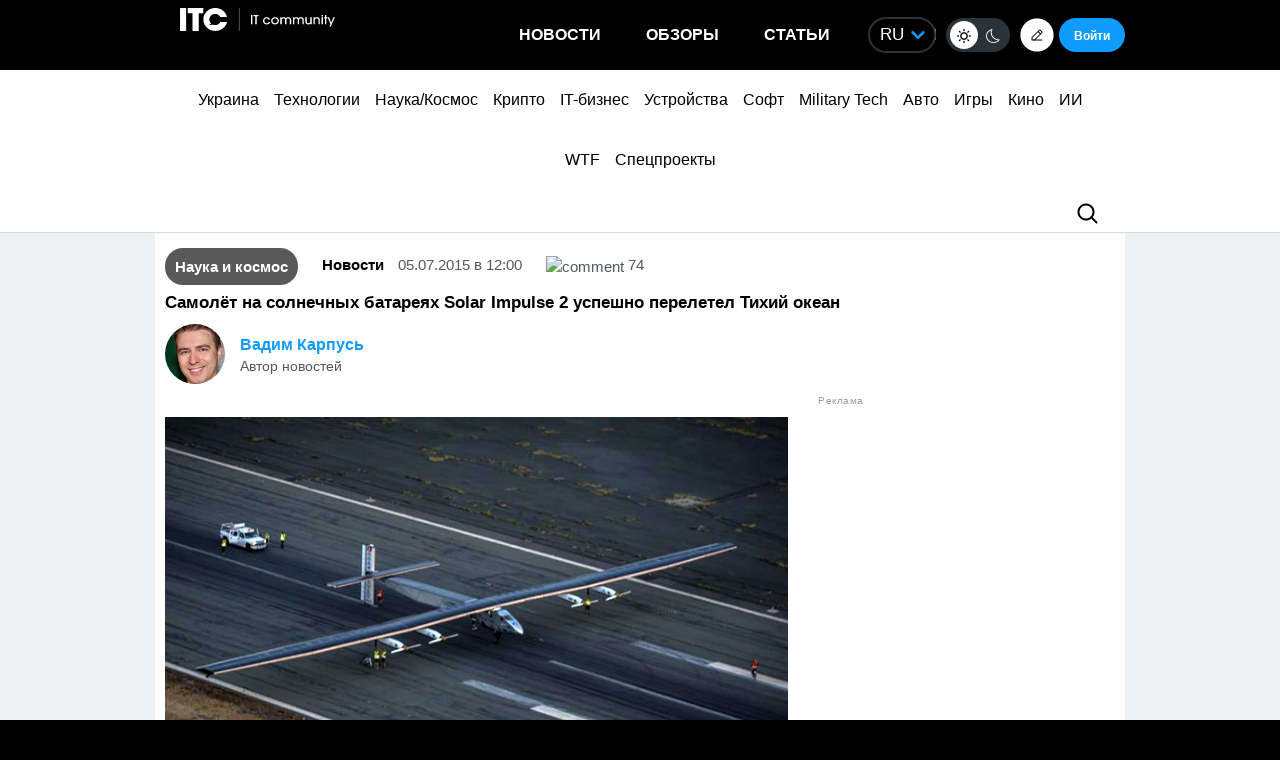

--- FILE ---
content_type: text/html; charset=utf-8
request_url: https://www.google.com/recaptcha/api2/aframe
body_size: 266
content:
<!DOCTYPE HTML><html><head><meta http-equiv="content-type" content="text/html; charset=UTF-8"></head><body><script nonce="JMijGfNUTJphrfZDnBmotw">/** Anti-fraud and anti-abuse applications only. See google.com/recaptcha */ try{var clients={'sodar':'https://pagead2.googlesyndication.com/pagead/sodar?'};window.addEventListener("message",function(a){try{if(a.source===window.parent){var b=JSON.parse(a.data);var c=clients[b['id']];if(c){var d=document.createElement('img');d.src=c+b['params']+'&rc='+(localStorage.getItem("rc::a")?sessionStorage.getItem("rc::b"):"");window.document.body.appendChild(d);sessionStorage.setItem("rc::e",parseInt(sessionStorage.getItem("rc::e")||0)+1);localStorage.setItem("rc::h",'1769072041001');}}}catch(b){}});window.parent.postMessage("_grecaptcha_ready", "*");}catch(b){}</script></body></html>

--- FILE ---
content_type: application/javascript; charset=UTF-8
request_url: https://itcua.disqus.com/count-data.js?1=216223%20https%3A%2F%2Fitc.ua%2F%3Fp%3D216223&1=4100295%20https%3A%2F%2Fitc.ua%2F%3Fp%3D4100295&1=4104789%20https%3A%2F%2Fitc.ua%2F%3Fp%3D4104789&1=4106000%20https%3A%2F%2Fitc.ua%2F%3Fp%3D4106000&1=4116066%20https%3A%2F%2Fitc.ua%2F%3Fp%3D4116066&1=4119468%20https%3A%2F%2Fitc.ua%2F%3Fp%3D4119468&1=4122443%20https%3A%2F%2Fitc.ua%2F%3Fp%3D4122443&1=4124865%20https%3A%2F%2Fitc.ua%2F%3Fp%3D4124865&1=4159704%20https%3A%2F%2Fitc.ua%2F%3Fp%3D4159704&1=4163176%20https%3A%2F%2Fitc.ua%2F%3Fp%3D4163176
body_size: 310
content:
var DISQUSWIDGETS;

if (typeof DISQUSWIDGETS != 'undefined') {
    DISQUSWIDGETS.displayCount({"text":{"and":"\u0442\u0430","comments":{"zero":"0","multiple":"{num}","one":"1"}},"counts":[{"id":"4163176 https:\/\/itc.ua\/?p=4163176","comments":2},{"id":"216223 https:\/\/itc.ua\/?p=216223","comments":74}]});
}